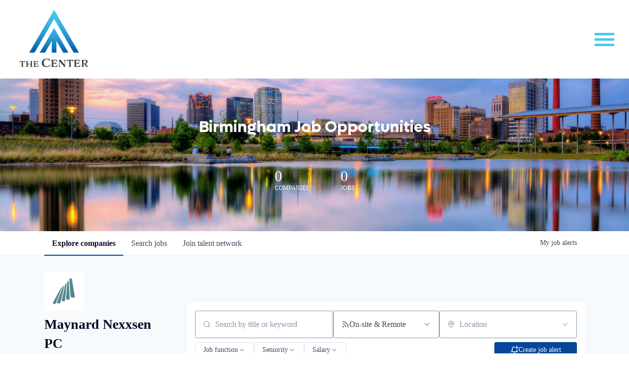

--- FILE ---
content_type: text/css
request_url: https://cdn-customers.getro.com/thecenterbham/style.react.css??v=7d49c166ca9f24905f04271c5fbd729797522e47
body_size: 3045
content:
.container{max-width:1100px;padding-left:10px;padding-right:10px;margin-left:auto;margin-right:auto}@media(min-width: 30.01rem){.container{padding-left:20px;padding-right:20px}}@media(min-width: 50.01rem){.container{padding-left:50px;padding-right:50px}}@media(min-width: 1300px){.container{padding-left:0;padding-right:0}}[data-testid=custom-header] *,[data-testid=custom-footer] *{-webkit-box-sizing:border-box;box-sizing:border-box}@font-face{font-family:"Lufga Medium";src:url("fonts/Lufga-Medium.woff2") format("woff2"),url("fonts/Lufga-Medium.woff") format("woff");font-style:normal;font-weight:400}@font-face{font-family:"Lufga Bold";src:url("fonts/Lufga-Bold.woff2") format("woff2"),url("fonts/Lufga-Bold.woff") format("woff");font-style:normal;font-weight:400}@font-face{font-family:"Calibre Regular";src:url("fonts/Calibre-Regular.woff2") format("woff2"),url("fonts/Calibre-Regular.woff") format("woff");font-style:normal;font-weight:400}@font-face{font-family:"Calibre Semibold";src:url("fonts/Calibre-Semibold.woff2") format("woff2"),url("fonts/Calibre-Semibold.woff") format("woff");font-style:normal;font-weight:400}body.custom-design-thecenterbham #content a:not(.theme_only){color:#074599}body.custom-design-thecenterbham .custom-wlc-color{color:#074599}body.custom-design-thecenterbham .loading-block .loader{border-top:5px solid rgba(7,69,153,.2);border-right:5px solid rgba(7,69,153,.2);border-bottom:5px solid rgba(7,69,153,.2);border-left:5px solid #074599}body.custom-design-thecenterbham .monday-button{color:#074599;border-color:#074599}body.custom-design-thecenterbham .monday-button::after{border-color:#074599;border-left-color:transparent}body.custom-design-thecenterbham .monday-button:not(.disabled):not(.loading):hover{background-color:#074599;color:#fff}body.custom-design-thecenterbham .monday-button.loading::after{border-color:#074599;border-left-color:transparent}body.custom-design-thecenterbham .monday-button.primary{background-color:#074599;color:#fff}body.custom-design-thecenterbham .monday-button.primary:hover:not(.disabled):not(.loading){background-color:#0954bb;border-color:#0954bb}body.custom-design-thecenterbham .monday-button.primary::after{border-color:#fff;border-left-color:transparent}body.custom-design-thecenterbham .monday-button.primary.loading{background-color:#074599;color:#074599}body.custom-design-thecenterbham md-radio-button.md-default-theme.md-checked .md-off,body.custom-design-thecenterbham md-radio-button.md-checked .md-off{border-color:#074599}body.custom-design-thecenterbham md-radio-button.md-default-theme .md-on,body.custom-design-thecenterbham md-radio-button .md-on{background-color:#074599}body.custom-design-thecenterbham md-checkbox.md-default-theme.md-checked .md-icon,body.custom-design-thecenterbham md-checkbox.md-checked .md-icon{background-color:#074599}body.custom-design-thecenterbham .navigation-tabs-wrapper .md-nav-bar md-nav-ink-bar{background:#074599;color:#074599}body.custom-design-thecenterbham .md-chips.md-chips.md-removable md-chip{background:#074599;color:#fff}body.custom-design-thecenterbham .jobs-list .job-card .job-read-more{color:#074599;border-color:#074599}body.custom-design-thecenterbham .jobs-list .job-card .job-read-more:hover{background:#074599;color:#fff}body.custom-design-thecenterbham .organization-card .see-more-wrapper span:hover,body.custom-design-thecenterbham .organization-card .header .organization-info .name:hover{color:#074599}body.custom-design-thecenterbham .basic-profile-wrapper .basic-profile-sidebar .icon-row .text a:hover{color:#074599}body.custom-design-thecenterbham .trust-navigation li.active{border-color:#074599}body.custom-design-thecenterbham .email-drop{border-color:#074599}body.custom-design-thecenterbham .sidebar-menu li:before{background:#074599}body.custom-design-thecenterbham md-progress-linear .md-container{background-color:rgba(7,69,153,.3)}body.custom-design-thecenterbham md-progress-linear .md-bar{background-color:#074599}body.custom-design-thecenterbham .wlc-onboarding-container .onboarding-box .onboarding-box-header .steps .step.current,body.custom-design-thecenterbham .wlc-onboarding-container .onboarding-box .onboarding-box-header .steps .step.current::before{background:rgba(7,69,153,.5)}body.custom-design-thecenterbham .wlc-onboarding-container .onboarding-box .onboarding-box-header .steps .step.completed{background:#074599}body.custom-design-thecenterbham .wlc-onboarding-container .already-registered a,body.custom-design-thecenterbham .wlc-onboarding-container .onboarding-box .onboarding-box-main .account-wrapper .change-method a:hover{color:#074599}body.custom-design-thecenterbham .network-hero h2{color:#fff;font-family:"Lufga Bold",sans-serif;line-height:1.2;font-weight:700}.thecenterbham-custom-part{-webkit-font-smoothing:auto;-moz-osx-font-smoothing:unset;display:block !important;@import"https://p.typekit.net/p.css?s=1&k=wzt1wpv&ht=tk&f=139.173.175.14044.14046.14049.14051.18282.18284.31141.31144.31145.31168.31170&a=85916801&app=typekit&e=css"}.thecenterbham-custom-part#thecenterbham-custom-header{position:relative;z-index:61}.thecenterbham-custom-part#thecenterbham-custom-footer{position:relative;z-index:60}@-webkit-keyframes fancybox-rotate{100%{-webkit-transform:rotate(360deg);transform:rotate(360deg)}}@keyframes fancybox-rotate{100%{-webkit-transform:rotate(360deg);transform:rotate(360deg)}}.thecenterbham-custom-part *{padding:0px;margin:0px;outline:0px}.thecenterbham-custom-part a,.thecenterbham-custom-part a img,.thecenterbham-custom-part .cd-wrapper,.thecenterbham-custom-part div,.thecenterbham-custom-part footer,.thecenterbham-custom-part h5,.thecenterbham-custom-part header,.thecenterbham-custom-part html,.thecenterbham-custom-part img,.thecenterbham-custom-part label,.thecenterbham-custom-part li,.thecenterbham-custom-part nav,.thecenterbham-custom-part p,.thecenterbham-custom-part span,.thecenterbham-custom-part ul{background:0px 0px;text-decoration:none;border:0px none;outline:0px;vertical-align:baseline;padding:0px;margin:0px}.thecenterbham-custom-part *,.thecenterbham-custom-part ::after,.thecenterbham-custom-part ::before{-webkit-box-sizing:border-box;box-sizing:border-box}.thecenterbham-custom-part img{display:block}.thecenterbham-custom-part .cd-wrapper{position:relative;overflow-x:hidden}.thecenterbham-custom-part h5{font:400 15px/20px "Lufga Medium",serif;text-transform:uppercase;letter-spacing:.1em;color:#005aa9;margin:0px 0px 15px}.thecenterbham-custom-part p{font:400 22px/30px "Calibre Regular",sans-serif;color:#3c3c3c;margin:0px 0px 40px}.thecenterbham-custom-part a{color:#4cc8ec;text-decoration:none}.thecenterbham-custom-part ul{position:relative;list-style:none;padding:0px;margin:0px 0px 60px}.thecenterbham-custom-part ul li{font:400 22px/30px "Calibre Regular",sans-serif;color:#3c3c3c;position:relative;padding:0px 0px 0px 25px;margin:0px 0px 20px}.thecenterbham-custom-part ul li::before{content:"";width:8px;height:8px;background:#4cc8ec;display:inline-block;position:absolute;top:8px;left:0px;margin:0px 15px 0px 0px}.thecenterbham-custom-part ul li h5{display:inline}.thecenterbham-custom-part .container{width:1400px;position:relative;padding:130px 0px 100px;margin:0px auto}.thecenterbham-custom-part .link{font:400 15px/20px "Calibre Semibold",sans-serif;letter-spacing:.08em;text-transform:uppercase;display:inline-block;padding:0px 0px 3px;position:relative;color:#4cc8ec !important}.thecenterbham-custom-part .link::before{content:"";width:100%;height:5px;background:#4cc8ec;position:absolute;bottom:0px;left:0px}.thecenterbham-custom-part .link::after{content:"";width:12px;height:11px;background:url("../images/link-arrow.svg") no-repeat;display:inline-block;margin:0px 0px 0px 10px;-webkit-transition:all .1s ease-out .1s;-o-transition:all .1s ease-out .1s;transition:all .1s ease-out .1s}.thecenterbham-custom-part .link:hover{color:#4cc8ec !important}.thecenterbham-custom-part .link:hover::before{background:#005aa9}.thecenterbham-custom-part .link:hover::after{margin:0px 0px 0px 15px}.thecenterbham-custom-part .button{font:400 15px/20px "Lufga Medium",sans-serif;text-transform:uppercase;letter-spacing:.05em;color:#fff;background:#005aa9;padding:15px 30px;-webkit-transition:all .1s ease-out .1s;-o-transition:all .1s ease-out .1s;transition:all .1s ease-out .1s}.thecenterbham-custom-part .button:hover{background:#4cc8ec}.thecenterbham-custom-part #logo{width:140px;position:absolute;top:20px;left:0px;z-index:5}.thecenterbham-custom-part nav{width:100%;height:160px;z-index:5}.thecenterbham-custom-part nav .container{text-align:right;padding:0px}.thecenterbham-custom-part nav ul{padding:86px 200px 0px 0px;margin:0px}.thecenterbham-custom-part nav ul li{display:inline-block;position:relative;padding:0px;margin:0px 30px}.thecenterbham-custom-part nav ul li.dropdown a::after{content:"";width:13px;height:8px;background:url("../images/dropdown-arrow.svg") no-repeat;display:inline-block;margin-left:10px}.thecenterbham-custom-part nav ul li:last-child{margin-right:0px}.thecenterbham-custom-part nav ul li::before{display:none}.thecenterbham-custom-part nav ul li a{font:400 24px/30px "Calibre Regular",sans-serif;color:#3c3c3c;padding-bottom:45px}.thecenterbham-custom-part nav ul li a:hover{color:#4cc8ec}.thecenterbham-custom-part nav ul ul{width:380px;background:#fff;display:none;opacity:0;text-align:left;position:absolute;top:70px;left:-45px;padding:0px 40px 30px 45px;margin:0px}.thecenterbham-custom-part nav ul ul li{display:block;padding:0px;margin:0px}.thecenterbham-custom-part nav ul ul a{font:400 18px/24px "Muller Regular",sans-serif;letter-spacing:.03em;color:#3c3c3c;display:block;padding:10px 0px}.thecenterbham-custom-part nav ul ul a::after{display:none !important}.thecenterbham-custom-part nav ul li:hover>ul{display:block;opacity:1;z-index:999}.thecenterbham-custom-part #donate{background:#eb2318;position:absolute;top:74px;right:0px}.thecenterbham-custom-part header .container{width:1400px;height:100%;position:relative;z-index:3;padding:0px}.thecenterbham-custom-part footer .container{display:-webkit-box;display:-ms-flexbox;display:flex;-ms-flex-wrap:wrap;flex-wrap:wrap;-webkit-box-align:start;-ms-flex-align:start;align-items:flex-start;padding:80px 0px 40px 240px}.thecenterbham-custom-part footer .col{width:330px;position:relative}.thecenterbham-custom-part footer .col:nth-child(3){width:370px}.thecenterbham-custom-part footer a{color:#3c3c3c}.thecenterbham-custom-part .social{width:19px;height:19px;display:inline-block;margin-right:10px}.thecenterbham-custom-part footer .col p{margin:0px}.thecenterbham-custom-part #footer-logo{width:196px;position:absolute;bottom:0px;left:0px}@-webkit-keyframes fadeInLeft{0%{opacity:0;-webkit-transform:translate3d(-100%, 0px, 0px);transform:translate3d(-100%, 0px, 0px)}100%{opacity:1;-webkit-transform:none;transform:none}}@keyframes fadeInLeft{0%{opacity:0;-webkit-transform:translate3d(-100%, 0px, 0px);transform:translate3d(-100%, 0px, 0px)}100%{opacity:1;-webkit-transform:none;transform:none}}@-webkit-keyframes fadeOutLeft{0%{opacity:1}100%{opacity:0;-webkit-transform:translate3d(-100%, 0px, 0px);transform:translate3d(-100%, 0px, 0px)}}@keyframes fadeOutLeft{0%{opacity:1}100%{opacity:0;-webkit-transform:translate3d(-100%, 0px, 0px);transform:translate3d(-100%, 0px, 0px)}}@-webkit-keyframes fadeInBottom{0%{opacity:1;-webkit-transform:translate3d(0px, 150px, 0px);transform:translate3d(0px, 150px, 0px)}100%{opacity:1;-webkit-transform:none;transform:none}}@keyframes fadeInBottom{0%{opacity:1;-webkit-transform:translate3d(0px, 150px, 0px);transform:translate3d(0px, 150px, 0px)}100%{opacity:1;-webkit-transform:none;transform:none}}@-webkit-keyframes fadeOutBottom{0%{opacity:1}100%{opacity:1;-webkit-transform:translate3d(0px, 150px, 0px);transform:translate3d(0px, 150px, 0px)}}@keyframes fadeOutBottom{0%{opacity:1}100%{opacity:1;-webkit-transform:translate3d(0px, 150px, 0px);transform:translate3d(0px, 150px, 0px)}}.thecenterbham-custom-part html{-webkit-text-size-adjust:none;-moz-text-size-adjust:none;-ms-text-size-adjust:none;text-size-adjust:none}.thecenterbham-custom-part #mobile-menu,.thecenterbham-custom-part #mobile-nav,.thecenterbham-custom-part #overlay{display:none}@media(max-width: 1450px){.thecenterbham-custom-part .container{width:100%;padding:130px 40px;margin:0px}.thecenterbham-custom-part header .container{width:100%}.thecenterbham-custom-part #logo{left:40px}.thecenterbham-custom-part #donate{right:40px}.thecenterbham-custom-part nav ul{padding-right:230px}}@media(max-width: 1350px){.thecenterbham-custom-part footer .col:nth-child(2){width:35%}.thecenterbham-custom-part footer .col:nth-child(3){width:40%}.thecenterbham-custom-part footer .col:nth-child(4){width:25%}}@media(max-width: 1300px){.thecenterbham-custom-part #navigation{display:none}.thecenterbham-custom-part #mobile-nav{display:block}.thecenterbham-custom-part #mobile-nav{width:80px;height:80px;display:-webkit-box;display:-ms-flexbox;display:flex;-webkit-box-pack:center;-ms-flex-pack:center;justify-content:center;-webkit-box-orient:vertical;-webkit-box-direction:normal;-ms-flex-direction:column;flex-direction:column;position:absolute;top:40px;right:10px;z-index:5}.thecenterbham-custom-part #mobile-nav span{width:40px;height:30px;position:relative;display:inline-block;margin:0px auto}.thecenterbham-custom-part #mobile-nav span::after,.thecenterbham-custom-part #mobile-nav span::before{content:"";position:absolute;left:0px;top:-11px}.thecenterbham-custom-part #mobile-nav span::after{top:11px}.thecenterbham-custom-part #mobile-nav span,.thecenterbham-custom-part #mobile-nav span::after,.thecenterbham-custom-part #mobile-nav span::before{width:40px;height:5px;background-color:#4cc8ec;-webkit-transition:all .3s ease 0s;-o-transition:all .3s ease 0s;transition:all .3s ease 0s;-webkit-backface-visibility:hidden;backface-visibility:hidden}.thecenterbham-custom-part #mobile-nav.on span{background-color:transparent}.thecenterbham-custom-part #mobile-nav.on span::before{-webkit-transform:rotate(45deg) translate(8px, 5px);-ms-transform:rotate(45deg) translate(8px, 5px);transform:rotate(45deg) translate(8px, 5px)}.thecenterbham-custom-part #mobile-nav.on span::after{-webkit-transform:rotate(-45deg) translate(10px, -8px);-ms-transform:rotate(-45deg) translate(10px, -8px);transform:rotate(-45deg) translate(10px, -8px)}.thecenterbham-custom-part #mobile-nav.on+#overlay{opacity:1;visibility:visible;top:0px}.thecenterbham-custom-part #logo.on{z-index:1}.thecenterbham-custom-part #overlay{width:100%;height:100%;background:#005aa9;display:-webkit-box;display:-ms-flexbox;display:flex;opacity:1;visibility:hidden;-webkit-transition:all .4s cubic-bezier(0.86, 0, 0.07, 1) 0s;-o-transition:all .4s cubic-bezier(0.86, 0, 0.07, 1) 0s;transition:all .4s cubic-bezier(0.86, 0, 0.07, 1) 0s;z-index:4;position:fixed;top:0px;left:-100%}.thecenterbham-custom-part #overlay.on{opacity:1;visibility:visible;left:0px}.thecenterbham-custom-part #mobile-menu{width:100%;height:100%;text-align:left;display:block;opacity:0;visibility:hidden;-webkit-transition:opacity 1s ease 0s;-o-transition:opacity 1s ease 0s;transition:opacity 1s ease 0s;z-index:4;position:absolute;top:0px;left:0px}.thecenterbham-custom-part #mobile-menu.on{opacity:1;visibility:visible}.thecenterbham-custom-part #mobile-menu ul{display:block;padding:180px 25px 25px;margin:0px}.thecenterbham-custom-part #mobile-menu ul li{display:block;padding:0px;margin:0px 0px 10px}.thecenterbham-custom-part #mobile-menu ul li::before{display:none}.thecenterbham-custom-part #mobile-menu ul li a{font:400 24px/30px "Calibre Regular",sans-serif;color:#fff;display:inline-block;padding:15px 0px}.thecenterbham-custom-part #mobile-menu ul li.dropdown ul{padding:0px;margin-bottom:20px}.thecenterbham-custom-part #mobile-menu ul li.dropdown a.arrow::after{content:"";width:13px;height:8px;background:url("../images/dropdown-arrow.svg") no-repeat;display:inline-block;margin-left:10px}.thecenterbham-custom-part #mobile-menu ul.subnav li a{font:400 15px/20px "Calibre Semibold",sans-serif;letter-spacing:.08em;text-transform:uppercase;color:#005aa9;display:inline-block;padding:0px 0px 3px;position:relative}.thecenterbham-custom-part #mobile-menu #donate{position:relative;top:auto;right:auto;font:400 15px/20px "Lufga Medium",sans-serif;padding:15px 30px}}@media(max-width: 900px){.thecenterbham-custom-part #logo{left:25px}.thecenterbham-custom-part #mobile-nav{right:0px}.thecenterbham-custom-part .container{padding:100px 25px}.thecenterbham-custom-part #footer-logo{display:none}.thecenterbham-custom-part footer .container{padding:60px 25px 40px}.thecenterbham-custom-part footer .col:nth-child(2){width:40%}.thecenterbham-custom-part footer .col:nth-child(3){width:45%}.thecenterbham-custom-part footer .col:nth-child(4){width:15%}}@media(max-width: 650px){.thecenterbham-custom-part p{font:400 20px/28px "Calibre Regular",sans-serif}.thecenterbham-custom-part .container{padding:80px 25px}.thecenterbham-custom-part footer .col{margin:0px 0px 40px;width:100% !important}.thecenterbham-custom-part footer .container{padding-bottom:0px}}@media(max-width: 400px){.thecenterbham-custom-part p{font:400 19px/26px "Calibre Regular",sans-serif}}.thecenterbham-custom-part .cd-wrapper{background-color:#fff}.thecenterbham-custom-part .container{max-width:1400px;width:100%}.thecenterbham-custom-part nav ul li.dropdown a::after{background:url("https://cdn-customers.getro.com/thecenterbham/images/dropdown-arrow.svg") no-repeat}.thecenterbham-custom-part nav ul ul{top:156px;left:calc((100vw - 1300px) + 385px)}.thecenterbham-custom-part nav ul li:hover>ul{position:fixed}@media(max-width: 1400px){.thecenterbham-custom-part #navigation{display:none}.thecenterbham-custom-part #logo.on{z-index:1}.thecenterbham-custom-part #mobile-nav{width:80px;height:80px;display:-webkit-box;display:-ms-flexbox;display:flex;-webkit-box-pack:center;-ms-flex-pack:center;justify-content:center;-webkit-box-orient:vertical;-webkit-box-direction:normal;-ms-flex-direction:column;flex-direction:column;position:absolute;top:40px;right:10px;z-index:5}.thecenterbham-custom-part #mobile-nav span{width:40px;height:30px;position:relative;display:inline-block;margin:0px auto}.thecenterbham-custom-part #mobile-nav span,.thecenterbham-custom-part #mobile-nav span::after,.thecenterbham-custom-part #mobile-nav span::before{width:40px;height:5px;background-color:#4cc8ec;-webkit-transition:all .3s ease 0s;-o-transition:all .3s ease 0s;transition:all .3s ease 0s;-webkit-backface-visibility:hidden;backface-visibility:hidden}.thecenterbham-custom-part #mobile-nav span::after,.thecenterbham-custom-part #mobile-nav span::before{content:"";position:absolute;left:0px;top:-11px}.thecenterbham-custom-part #mobile-nav span::after{top:11px}.thecenterbham-custom-part #mobile-nav.on span{background-color:transparent}.thecenterbham-custom-part #mobile-nav.on span::before{-webkit-transform:rotate(45deg) translate(8px, 5px);-ms-transform:rotate(45deg) translate(8px, 5px);transform:rotate(45deg) translate(8px, 5px)}.thecenterbham-custom-part #mobile-nav.on span::after{-webkit-transform:rotate(-45deg) translate(10px, -8px);-ms-transform:rotate(-45deg) translate(10px, -8px);transform:rotate(-45deg) translate(10px, -8px)}.thecenterbham-custom-part #overlay.on{opacity:1;visibility:visible;left:0px}.thecenterbham-custom-part #overlay{width:100%;height:100%;background:#005aa9;display:-webkit-box;display:-ms-flexbox;display:flex;opacity:1;visibility:hidden;-webkit-transition:all .4s cubic-bezier(0.86, 0, 0.07, 1) 0s;-o-transition:all .4s cubic-bezier(0.86, 0, 0.07, 1) 0s;transition:all .4s cubic-bezier(0.86, 0, 0.07, 1) 0s;z-index:4;position:fixed;top:0px;left:-100%}.thecenterbham-custom-part #mobile-menu{width:100%;height:100%;text-align:left;display:block;opacity:0;visibility:hidden;-webkit-transition:opacity 1s ease 0s;-o-transition:opacity 1s ease 0s;transition:opacity 1s ease 0s;z-index:4;position:fixed;top:0px;left:0px;overflow-y:scroll}.thecenterbham-custom-part #mobile-menu.on{opacity:1;visibility:visible}.thecenterbham-custom-part #mobile-menu ul{display:block;padding:180px 25px 25px;margin:0px}.thecenterbham-custom-part #mobile-menu ul li{display:block;padding:0px;margin:0px 0px 10px}.thecenterbham-custom-part #mobile-menu ul li a{font:400 24px/30px "Calibre Regular",sans-serif;color:#fff;display:inline-block;padding:15px 0px}.thecenterbham-custom-part #mobile-menu ul li.dropdown ul{padding:0px;margin-bottom:20px}.thecenterbham-custom-part ul li.dropdown a.arrow::after{content:"" !important;width:13px !important;height:8px !important;background:url("https://cdn-customers.getro.com/thecenterbham/images/dropdown-arrow.svg") no-repeat !important;display:inline-block !important;margin-left:10px !important}.thecenterbham-custom-part .link::after{content:"";width:12px;height:11px;background:url("https://cdn-customers.getro.com/thecenterbham/images/link-arrow.svg") no-repeat;display:inline-block;margin:0 0 0 10px;-webkit-transition:.1s ease-out;-o-transition:.1s ease-out;transition:.1s ease-out;-webkit-transition-delay:0s;-o-transition-delay:0s;transition-delay:0s;-webkit-transition-delay:.1s;-o-transition-delay:.1s;transition-delay:.1s}.thecenterbham-custom-part ul li::before{visibility:hidden}.thecenterbham-custom-part #mobile-menu ul.subnav li a{font:400 15px/20px "Calibre Semibold",sans-serif;letter-spacing:.08em;text-transform:uppercase;color:#005aa9;display:inline-block;padding:0px 0px 3px;position:relative}.thecenterbham-custom-part #mobile-menu #donate{position:relative;top:auto;right:auto;font:400 15px/20px "Lufga Medium",sans-serif;padding:15px 30px}}@media screen and (min-width: 1400px)and (max-width: 1450px){.thecenterbham-custom-part nav ul ul{left:calc(((1400px - 100vw) * 0.1) + 485px)}}@media screen and (min-width: 1451px){.thecenterbham-custom-part nav ul ul{left:calc(((100vw - 1450px) * 0.5) + 540px)}}